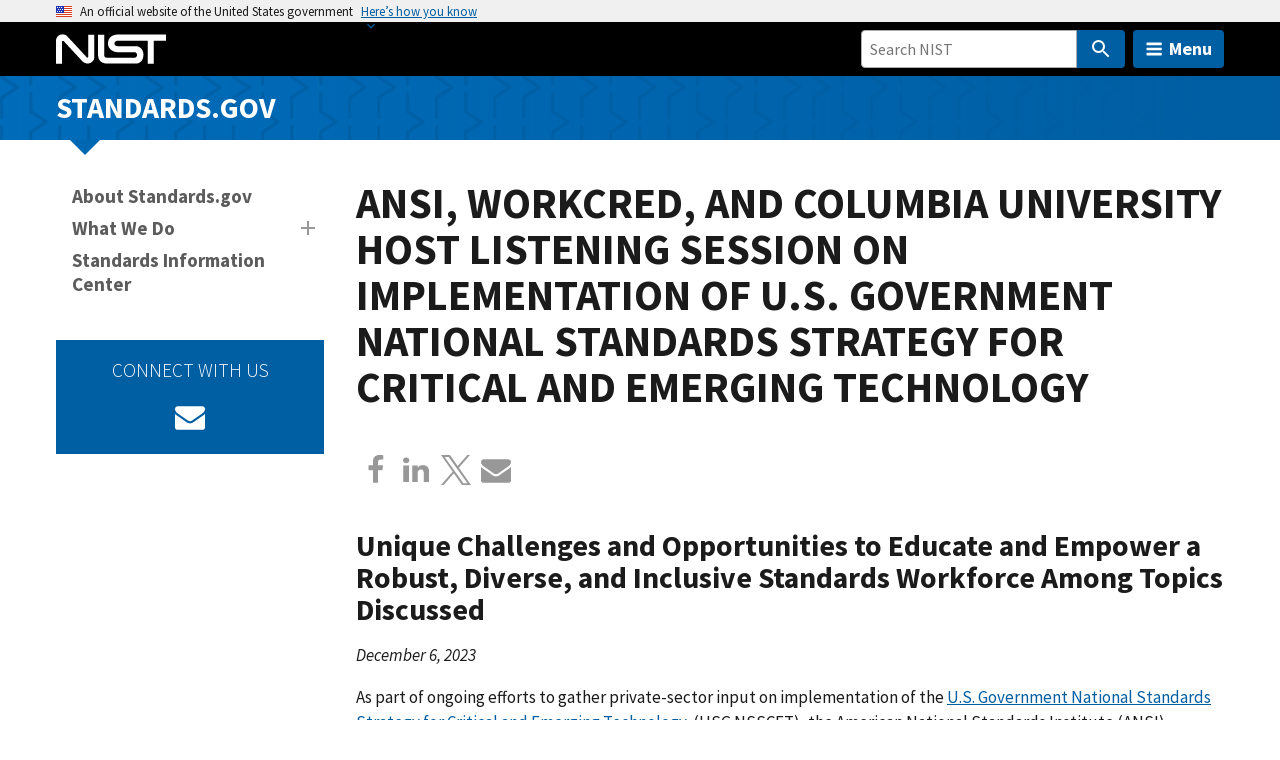

--- FILE ---
content_type: application/javascript; charset=UTF-8
request_url: https://www.nist.gov/cdn-cgi/challenge-platform/h/g/scripts/jsd/5eaf848a0845/main.js?
body_size: 4623
content:
window._cf_chl_opt={xkKZ4:'g'};~function(o0,K,U,Y,c,e,h,X){o0=i,function(g,Z,oJ,f,R,n){for(oJ={g:242,Z:177,R:228,n:253,l:178,z:238,v:217,E:214,a:210},f=i,R=g();!![];)try{if(n=-parseInt(f(oJ.g))/1+parseInt(f(oJ.Z))/2+parseInt(f(oJ.R))/3+-parseInt(f(oJ.n))/4+parseInt(f(oJ.l))/5+-parseInt(f(oJ.z))/6*(-parseInt(f(oJ.v))/7)+parseInt(f(oJ.E))/8*(-parseInt(f(oJ.a))/9),n===Z)break;else R.push(R.shift())}catch(l){R.push(R.shift())}}(o,966384),K=this||self,U=K[o0(225)],Y=function(oj,oN,ob,om,o1,Z,R,n){return oj={g:204,Z:186},oN={g:159,Z:159,R:159,n:139,l:159,z:159,v:172,E:159,a:182,D:139},ob={g:153},om={g:153,Z:182,R:136,n:233,l:207,z:233,v:207,E:207,a:160,D:139,B:160,C:159,y:233,I:160,L:139,F:160,x:139,Q:139,T:139,G:172},o1=o0,Z=String[o1(oj.g)],R={'h':function(l,oP){return oP={g:243,Z:182},l==null?'':R.g(l,6,function(z,o2){return o2=i,o2(oP.g)[o2(oP.Z)](z)})},'g':function(z,E,D,o3,B,C,y,I,L,F,x,Q,T,G,O,s,A,V){if(o3=o1,null==z)return'';for(C={},y={},I='',L=2,F=3,x=2,Q=[],T=0,G=0,O=0;O<z[o3(om.g)];O+=1)if(s=z[o3(om.Z)](O),Object[o3(om.R)][o3(om.n)][o3(om.l)](C,s)||(C[s]=F++,y[s]=!0),A=I+s,Object[o3(om.R)][o3(om.z)][o3(om.v)](C,A))I=A;else{if(Object[o3(om.R)][o3(om.n)][o3(om.E)](y,I)){if(256>I[o3(om.a)](0)){for(B=0;B<x;T<<=1,E-1==G?(G=0,Q[o3(om.D)](D(T)),T=0):G++,B++);for(V=I[o3(om.a)](0),B=0;8>B;T=T<<1.06|V&1,E-1==G?(G=0,Q[o3(om.D)](D(T)),T=0):G++,V>>=1,B++);}else{for(V=1,B=0;B<x;T=T<<1|V,G==E-1?(G=0,Q[o3(om.D)](D(T)),T=0):G++,V=0,B++);for(V=I[o3(om.B)](0),B=0;16>B;T=T<<1.94|V&1.22,E-1==G?(G=0,Q[o3(om.D)](D(T)),T=0):G++,V>>=1,B++);}L--,0==L&&(L=Math[o3(om.C)](2,x),x++),delete y[I]}else for(V=C[I],B=0;B<x;T=T<<1.81|1&V,E-1==G?(G=0,Q[o3(om.D)](D(T)),T=0):G++,V>>=1,B++);I=(L--,L==0&&(L=Math[o3(om.C)](2,x),x++),C[A]=F++,String(s))}if(I!==''){if(Object[o3(om.R)][o3(om.y)][o3(om.l)](y,I)){if(256>I[o3(om.I)](0)){for(B=0;B<x;T<<=1,G==E-1?(G=0,Q[o3(om.L)](D(T)),T=0):G++,B++);for(V=I[o3(om.F)](0),B=0;8>B;T=T<<1|V&1.05,G==E-1?(G=0,Q[o3(om.L)](D(T)),T=0):G++,V>>=1,B++);}else{for(V=1,B=0;B<x;T=V|T<<1,G==E-1?(G=0,Q[o3(om.x)](D(T)),T=0):G++,V=0,B++);for(V=I[o3(om.a)](0),B=0;16>B;T=1.19&V|T<<1.24,G==E-1?(G=0,Q[o3(om.D)](D(T)),T=0):G++,V>>=1,B++);}L--,0==L&&(L=Math[o3(om.C)](2,x),x++),delete y[I]}else for(V=C[I],B=0;B<x;T=V&1|T<<1,E-1==G?(G=0,Q[o3(om.Q)](D(T)),T=0):G++,V>>=1,B++);L--,L==0&&x++}for(V=2,B=0;B<x;T=T<<1.86|V&1,G==E-1?(G=0,Q[o3(om.T)](D(T)),T=0):G++,V>>=1,B++);for(;;)if(T<<=1,G==E-1){Q[o3(om.D)](D(T));break}else G++;return Q[o3(om.G)]('')},'j':function(l,op,o4){return op={g:160},o4=o1,null==l?'':''==l?null:R.i(l[o4(ob.g)],32768,function(z,o5){return o5=o4,l[o5(op.g)](z)})},'i':function(z,E,D,o6,B,C,y,I,L,F,x,Q,T,G,O,s,V,A){for(o6=o1,B=[],C=4,y=4,I=3,L=[],Q=D(0),T=E,G=1,F=0;3>F;B[F]=F,F+=1);for(O=0,s=Math[o6(oN.g)](2,2),x=1;s!=x;A=Q&T,T>>=1,0==T&&(T=E,Q=D(G++)),O|=(0<A?1:0)*x,x<<=1);switch(O){case 0:for(O=0,s=Math[o6(oN.Z)](2,8),x=1;s!=x;A=T&Q,T>>=1,T==0&&(T=E,Q=D(G++)),O|=(0<A?1:0)*x,x<<=1);V=Z(O);break;case 1:for(O=0,s=Math[o6(oN.R)](2,16),x=1;s!=x;A=T&Q,T>>=1,T==0&&(T=E,Q=D(G++)),O|=x*(0<A?1:0),x<<=1);V=Z(O);break;case 2:return''}for(F=B[3]=V,L[o6(oN.n)](V);;){if(G>z)return'';for(O=0,s=Math[o6(oN.g)](2,I),x=1;x!=s;A=T&Q,T>>=1,T==0&&(T=E,Q=D(G++)),O|=x*(0<A?1:0),x<<=1);switch(V=O){case 0:for(O=0,s=Math[o6(oN.l)](2,8),x=1;x!=s;A=T&Q,T>>=1,0==T&&(T=E,Q=D(G++)),O|=(0<A?1:0)*x,x<<=1);B[y++]=Z(O),V=y-1,C--;break;case 1:for(O=0,s=Math[o6(oN.z)](2,16),x=1;s!=x;A=Q&T,T>>=1,0==T&&(T=E,Q=D(G++)),O|=(0<A?1:0)*x,x<<=1);B[y++]=Z(O),V=y-1,C--;break;case 2:return L[o6(oN.v)]('')}if(0==C&&(C=Math[o6(oN.E)](2,I),I++),B[V])V=B[V];else if(V===y)V=F+F[o6(oN.a)](0);else return null;L[o6(oN.D)](V),B[y++]=F+V[o6(oN.a)](0),C--,F=V,C==0&&(C=Math[o6(oN.g)](2,I),I++)}}},n={},n[o1(oj.Z)]=R.h,n}(),c={},c[o0(137)]='o',c[o0(211)]='s',c[o0(185)]='u',c[o0(188)]='z',c[o0(249)]='n',c[o0(216)]='I',c[o0(246)]='b',e=c,K[o0(157)]=function(g,Z,R,z,oE,ov,oz,oi,D,B,C,y,I,L){if(oE={g:245,Z:227,R:196,n:247,l:156,z:212,v:156,E:212,a:219,D:144,B:153,C:230,y:164},ov={g:235,Z:153,R:170},oz={g:136,Z:233,R:207,n:139},oi=o0,null===Z||void 0===Z)return z;for(D=S(Z),g[oi(oE.g)][oi(oE.Z)]&&(D=D[oi(oE.R)](g[oi(oE.g)][oi(oE.Z)](Z))),D=g[oi(oE.n)][oi(oE.l)]&&g[oi(oE.z)]?g[oi(oE.n)][oi(oE.v)](new g[(oi(oE.E))](D)):function(F,og,x){for(og=oi,F[og(ov.g)](),x=0;x<F[og(ov.Z)];F[x+1]===F[x]?F[og(ov.R)](x+1,1):x+=1);return F}(D),B='nAsAaAb'.split('A'),B=B[oi(oE.a)][oi(oE.D)](B),C=0;C<D[oi(oE.B)];y=D[C],I=M(g,Z,y),B(I)?(L=I==='s'&&!g[oi(oE.C)](Z[y]),oi(oE.y)===R+y?E(R+y,I):L||E(R+y,Z[y])):E(R+y,I),C++);return z;function E(F,x,oo){oo=i,Object[oo(oz.g)][oo(oz.Z)][oo(oz.R)](z,x)||(z[x]=[]),z[x][oo(oz.n)](F)}},h=o0(190)[o0(155)](';'),X=h[o0(219)][o0(144)](h),K[o0(142)]=function(g,Z,oD,oW,R,n,l,z){for(oD={g:254,Z:153,R:153,n:206,l:139,z:201},oW=o0,R=Object[oW(oD.g)](Z),n=0;n<R[oW(oD.Z)];n++)if(l=R[n],'f'===l&&(l='N'),g[l]){for(z=0;z<Z[R[n]][oW(oD.R)];-1===g[l][oW(oD.n)](Z[R[n]][z])&&(X(Z[R[n]][z])||g[l][oW(oD.l)]('o.'+Z[R[n]][z])),z++);}else g[l]=Z[R[n]][oW(oD.z)](function(v){return'o.'+v})},j();function i(g,W,Z){return Z=o(),i=function(R,K,U){return R=R-136,U=Z[R],U},i(g,W)}function m(oI,oU,g,Z,R){return oI={g:248,Z:140},oU=o0,g=3600,Z=H(),R=Math[oU(oI.g)](Date[oU(oI.Z)]()/1e3),R-Z>g?![]:!![]}function j(os,ou,oG,oM,g,Z,R,n,l){if(os={g:173,Z:251,R:229,n:252,l:167,z:167,v:184,E:218,a:218},ou={g:229,Z:252,R:218},oG={g:189},oM=o0,g=K[oM(os.g)],!g)return;if(!m())return;(Z=![],R=g[oM(os.Z)]===!![],n=function(oS,z){if(oS=oM,!Z){if(Z=!![],!m())return;z=J(),b(z.r,function(v){d(g,v)}),z.e&&N(oS(oG.g),z.e)}},U[oM(os.R)]!==oM(os.n))?n():K[oM(os.l)]?U[oM(os.z)](oM(os.v),n):(l=U[oM(os.E)]||function(){},U[oM(os.a)]=function(oh){oh=oM,l(),U[oh(ou.g)]!==oh(ou.Z)&&(U[oh(ou.R)]=l,n())})}function H(oy,oK,g){return oy={g:173,Z:248},oK=o0,g=K[oK(oy.g)],Math[oK(oy.Z)](+atob(g.t))}function J(oB,oZ,R,n,l,z,v){oZ=(oB={g:179,Z:236,R:208,n:171,l:209,z:192,v:221,E:152,a:202,D:154,B:234,C:192,y:197},o0);try{return R=U[oZ(oB.g)](oZ(oB.Z)),R[oZ(oB.R)]=oZ(oB.n),R[oZ(oB.l)]='-1',U[oZ(oB.z)][oZ(oB.v)](R),n=R[oZ(oB.E)],l={},l=cJDYB1(n,n,'',l),l=cJDYB1(n,n[oZ(oB.a)]||n[oZ(oB.D)],'n.',l),l=cJDYB1(n,R[oZ(oB.B)],'d.',l),U[oZ(oB.C)][oZ(oB.y)](R),z={},z.r=l,z.e=null,z}catch(E){return v={},v.r={},v.e=E,v}}function b(g,Z,ox,oq,oF,oL,oY,R,n,l){ox={g:173,Z:198,R:183,n:149,l:203,z:187,v:191,E:183,a:141,D:147,B:251,C:145,y:222,I:232,L:220,F:239,x:239,Q:161,T:161,G:251,O:223,s:186,A:138},oq={g:215},oF={g:250,Z:169,R:148,n:250},oL={g:145},oY=o0,R=K[oY(ox.g)],console[oY(ox.Z)](K[oY(ox.R)]),n=new K[(oY(ox.n))](),n[oY(ox.l)](oY(ox.z),oY(ox.v)+K[oY(ox.E)][oY(ox.a)]+oY(ox.D)+R.r),R[oY(ox.B)]&&(n[oY(ox.C)]=5e3,n[oY(ox.y)]=function(oc){oc=oY,Z(oc(oL.g))}),n[oY(ox.I)]=function(oe){oe=oY,n[oe(oF.g)]>=200&&n[oe(oF.g)]<300?Z(oe(oF.Z)):Z(oe(oF.R)+n[oe(oF.n)])},n[oY(ox.L)]=function(ok){ok=oY,Z(ok(oq.g))},l={'t':H(),'lhr':U[oY(ox.F)]&&U[oY(ox.x)][oY(ox.Q)]?U[oY(ox.x)][oY(ox.T)]:'','api':R[oY(ox.G)]?!![]:![],'payload':g},n[oY(ox.O)](Y[oY(ox.s)](JSON[oY(ox.A)](l)))}function P(g,oC,oR){return oC={g:200},oR=o0,Math[oR(oC.g)]()<g}function N(n,l,oQ,ot,z,v,E,a,D,B,C,y){if(oQ={g:175,Z:146,R:173,n:191,l:183,z:141,v:180,E:226,a:149,D:203,B:187,C:145,y:222,I:205,L:183,F:244,x:174,Q:176,T:150,G:183,O:158,s:193,A:183,V:224,oT:237,oG:195,oO:231,ou:241,os:223,oA:186},ot=o0,!P(.01))return![];v=(z={},z[ot(oQ.g)]=n,z[ot(oQ.Z)]=l,z);try{E=K[ot(oQ.R)],a=ot(oQ.n)+K[ot(oQ.l)][ot(oQ.z)]+ot(oQ.v)+E.r+ot(oQ.E),D=new K[(ot(oQ.a))](),D[ot(oQ.D)](ot(oQ.B),a),D[ot(oQ.C)]=2500,D[ot(oQ.y)]=function(){},B={},B[ot(oQ.I)]=K[ot(oQ.L)][ot(oQ.F)],B[ot(oQ.x)]=K[ot(oQ.l)][ot(oQ.Q)],B[ot(oQ.T)]=K[ot(oQ.G)][ot(oQ.O)],B[ot(oQ.s)]=K[ot(oQ.A)][ot(oQ.V)],C=B,y={},y[ot(oQ.oT)]=v,y[ot(oQ.oG)]=C,y[ot(oQ.oO)]=ot(oQ.ou),D[ot(oQ.os)](Y[ot(oQ.oA)](y))}catch(I){}}function d(R,n,oA,oX,l,z,v){if(oA={g:213,Z:251,R:169,n:231,l:143,z:165,v:199,E:194,a:143,D:165,B:146,C:162},oX=o0,l=oX(oA.g),!R[oX(oA.Z)])return;n===oX(oA.R)?(z={},z[oX(oA.n)]=l,z[oX(oA.l)]=R.r,z[oX(oA.z)]=oX(oA.R),K[oX(oA.v)][oX(oA.E)](z,'*')):(v={},v[oX(oA.n)]=l,v[oX(oA.a)]=R.r,v[oX(oA.D)]=oX(oA.B),v[oX(oA.C)]=n,K[oX(oA.v)][oX(oA.E)](v,'*'))}function S(g,or,o9,Z){for(or={g:196,Z:254,R:166},o9=o0,Z=[];null!==g;Z=Z[o9(or.g)](Object[o9(or.Z)](g)),g=Object[o9(or.R)](g));return Z}function k(g,Z,od,o7){return od={g:168,Z:136,R:163,n:207,l:206,z:151},o7=o0,Z instanceof g[o7(od.g)]&&0<g[o7(od.g)][o7(od.Z)][o7(od.R)][o7(od.n)](Z)[o7(od.l)](o7(od.z))}function o(oV){return oV='navigator,split,from,cJDYB1,hhzn3,pow,charCodeAt,href,detail,toString,d.cookie,event,getPrototypeOf,addEventListener,Function,success,splice,display: none,join,__CF$cv$params,chlApiUrl,msg,gKwbC5,637844FMDmHq,6660520YZAtrm,createElement,/b/ov1/0.8736477674137785:1765535169:-SIfKYf_1Vz8ieoEiYcJnS3OX9dJFMUG_2ygdh_PyTQ/,function,charAt,_cf_chl_opt,DOMContentLoaded,undefined,ULbrYNCbPeE,POST,symbol,error on cf_chl_props,_cf_chl_opt;XQlKq9;mpuA2;BYBs3;bqzg9;gtpfA4;SZQFk7;rTYyd6;gTvhm6;ubgT9;JrBNE9;NgAVk0;YBjhw4;WvQh6;cJDYB1;Qgcf5;eHVD2;VJwN2,/cdn-cgi/challenge-platform/h/,body,chlApiClientVersion,postMessage,chctx,concat,removeChild,log,parent,random,map,clientInformation,open,fromCharCode,chlApiSitekey,indexOf,call,style,tabIndex,1329957HeOWrz,string,Set,cloudflare-invisible,8MWnvJt,xhr-error,bigint,324541zHUOAP,onreadystatechange,includes,onerror,appendChild,ontimeout,send,gRjkt7,document,/invisible/jsd,getOwnPropertyNames,651285NRftZy,readyState,isNaN,source,onload,hasOwnProperty,contentDocument,sort,iframe,errorInfoObject,234WyOpMc,location,catch,jsd,747208TJRbLl,qHxTuzV1r$ab+2R5fgGIJldN3LtQvUEjn7ZMA0eXPkimWY4D6KcCo-yOFswh8BSp9,vKoX8,Object,boolean,Array,floor,number,status,api,loading,7259652rKwIbR,keys,isArray,prototype,object,stringify,push,now,xkKZ4,Qgcf5,sid,bind,timeout,error,/jsd/oneshot/5eaf848a0845/0.8736477674137785:1765535169:-SIfKYf_1Vz8ieoEiYcJnS3OX9dJFMUG_2ygdh_PyTQ/,http-code:,XMLHttpRequest,chlApiRumWidgetAgeMs,[native code],contentWindow,length'.split(','),o=function(){return oV},o()}function M(g,Z,R,ol,o8,n){o8=(ol={g:240,Z:247,R:255,n:247,l:181},o0);try{return Z[R][o8(ol.g)](function(){}),'p'}catch(l){}try{if(Z[R]==null)return Z[R]===void 0?'u':'x'}catch(z){return'i'}return g[o8(ol.Z)][o8(ol.R)](Z[R])?'a':Z[R]===g[o8(ol.n)]?'E':Z[R]===!0?'T':Z[R]===!1?'F':(n=typeof Z[R],o8(ol.l)==n?k(g,Z[R])?'N':'f':e[n]||'?')}}()